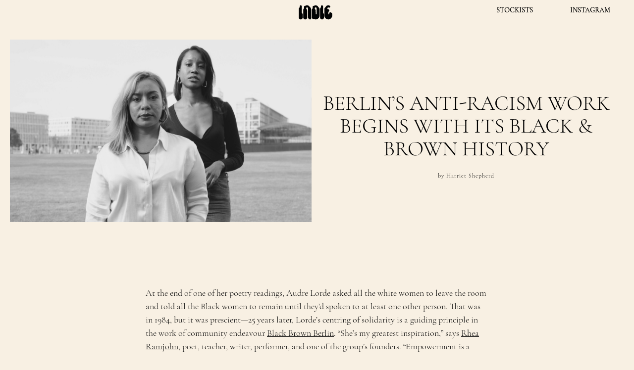

--- FILE ---
content_type: text/html; charset=UTF-8
request_url: https://indie-mag.com/2021/02/berlins-anti-racism-black-history/
body_size: 14118
content:
<!DOCTYPE html>
<html class="landing" lang="en-GB">
<head>
<meta charset="UTF-8">
<meta name="viewport" content="width=device-width, initial-scale=1">
<link rel="profile" href="https://gmpg.org/xfn/11">


<script src="https://web.cmp.usercentrics.eu/tcf/stub.js"></script><script src="https://web.cmp.usercentrics.eu/modules/autoblocker.js"></script><script id="usercentrics-cmp" data-settings-id="MMkT1hgRpySd1h" data-usercentrics="Usercentrics Consent Management Platform" src="https://web.cmp.usercentrics.eu/ui/loader.js" async></script><script type="text/javascript">
	window.dataLayer = window.dataLayer || [];

	function gtag() {
		dataLayer.push(arguments);
	}

	gtag("consent", "default", {
		ad_personalization: "denied",
		ad_storage: "denied",
		ad_user_data: "denied",
		analytics_storage: "denied",
		functionality_storage: "denied",
		personalization_storage: "denied",
		security_storage: "granted",
		wait_for_update: 500,
	});
	gtag("set", "ads_data_redaction", true);
	</script>
<meta name='robots' content='index, follow, max-image-preview:large, max-snippet:-1, max-video-preview:-1' />
	<style>img:is([sizes="auto" i], [sizes^="auto," i]) { contain-intrinsic-size: 3000px 1500px }</style>
	
	<!-- This site is optimized with the Yoast SEO plugin v26.8 - https://yoast.com/product/yoast-seo-wordpress/ -->
	<title>Berlin&#039;s anti-racism work begins with its Black &amp; Brown history</title>
	<meta name="description" content="Black Brown Berlin is the grassroots organisation focussed on fostering community and reaffirming one uncompormising reality: &#039;We are here&#039;." />
	<link rel="canonical" href="https://indie-mag.com/2021/02/berlins-anti-racism-black-history/" />
	<meta property="og:locale" content="en_GB" />
	<meta property="og:type" content="article" />
	<meta property="og:title" content="Berlin&#039;s anti-racism work begins with its Black &amp; Brown history" />
	<meta property="og:description" content="Black Brown Berlin is the grassroots organisation focussed on fostering community and reaffirming one uncompormising reality: &#039;We are here&#039;." />
	<meta property="og:url" content="https://indie-mag.com/2021/02/berlins-anti-racism-black-history/" />
	<meta property="og:site_name" content="INDIE Magazine" />
	<meta property="article:publisher" content="https://www.facebook.com/INDIEmag/" />
	<meta property="article:published_time" content="2021-02-27T09:00:26+00:00" />
	<meta property="article:modified_time" content="2021-02-27T15:11:42+00:00" />
	<meta property="og:image" content="https://indie-mag.com/wp-content/uploads/2021/02/Rhea-Chanel-BBB-2021-3-scaled.jpg" />
	<meta property="og:image:width" content="2560" />
	<meta property="og:image:height" content="1549" />
	<meta property="og:image:type" content="image/jpeg" />
	<meta name="author" content="Harriet Shepherd" />
	<script type="application/ld+json" class="yoast-schema-graph">{"@context":"https://schema.org","@graph":[{"@type":"Article","@id":"https://indie-mag.com/2021/02/berlins-anti-racism-black-history/#article","isPartOf":{"@id":"https://indie-mag.com/2021/02/berlins-anti-racism-black-history/"},"author":{"name":"Harriet Shepherd","@id":"https://indie-mag.com/#/schema/person/786272b2525bdf78363e257a9243b027"},"headline":"BERLIN&#8217;S ANTI-RACISM WORK BEGINS WITH ITS BLACK &#038; BROWN HISTORY","datePublished":"2021-02-27T09:00:26+00:00","dateModified":"2021-02-27T15:11:42+00:00","mainEntityOfPage":{"@id":"https://indie-mag.com/2021/02/berlins-anti-racism-black-history/"},"wordCount":850,"image":{"@id":"https://indie-mag.com/2021/02/berlins-anti-racism-black-history/#primaryimage"},"thumbnailUrl":"https://indie-mag.com/wp-content/uploads/2021/02/Rhea-Chanel-BBB-2021-3-scaled.jpg","keywords":["ANTI-BLACK RACISM","ANTI-RACISM","AUDRE LORDE","BERLIN","BLACK BROWN BERLIN","BLACK HISTORY","BLACK HISTORY MONTH"],"articleSection":["CULTURE"],"inLanguage":"en-GB"},{"@type":"WebPage","@id":"https://indie-mag.com/2021/02/berlins-anti-racism-black-history/","url":"https://indie-mag.com/2021/02/berlins-anti-racism-black-history/","name":"Berlin's anti-racism work begins with its Black & Brown history","isPartOf":{"@id":"https://indie-mag.com/#website"},"primaryImageOfPage":{"@id":"https://indie-mag.com/2021/02/berlins-anti-racism-black-history/#primaryimage"},"image":{"@id":"https://indie-mag.com/2021/02/berlins-anti-racism-black-history/#primaryimage"},"thumbnailUrl":"https://indie-mag.com/wp-content/uploads/2021/02/Rhea-Chanel-BBB-2021-3-scaled.jpg","datePublished":"2021-02-27T09:00:26+00:00","dateModified":"2021-02-27T15:11:42+00:00","author":{"@id":"https://indie-mag.com/#/schema/person/786272b2525bdf78363e257a9243b027"},"description":"Black Brown Berlin is the grassroots organisation focussed on fostering community and reaffirming one uncompormising reality: 'We are here'.","breadcrumb":{"@id":"https://indie-mag.com/2021/02/berlins-anti-racism-black-history/#breadcrumb"},"inLanguage":"en-GB","potentialAction":[{"@type":"ReadAction","target":["https://indie-mag.com/2021/02/berlins-anti-racism-black-history/"]}]},{"@type":"ImageObject","inLanguage":"en-GB","@id":"https://indie-mag.com/2021/02/berlins-anti-racism-black-history/#primaryimage","url":"https://indie-mag.com/wp-content/uploads/2021/02/Rhea-Chanel-BBB-2021-3-scaled.jpg","contentUrl":"https://indie-mag.com/wp-content/uploads/2021/02/Rhea-Chanel-BBB-2021-3-scaled.jpg","width":2560,"height":1549},{"@type":"BreadcrumbList","@id":"https://indie-mag.com/2021/02/berlins-anti-racism-black-history/#breadcrumb","itemListElement":[{"@type":"ListItem","position":1,"name":"Home","item":"https://indie-mag.com/"},{"@type":"ListItem","position":2,"name":"BERLIN&#8217;S ANTI-RACISM WORK BEGINS WITH ITS BLACK &#038; BROWN HISTORY"}]},{"@type":"WebSite","@id":"https://indie-mag.com/#website","url":"https://indie-mag.com/","name":"INDIE Magazine","description":"","potentialAction":[{"@type":"SearchAction","target":{"@type":"EntryPoint","urlTemplate":"https://indie-mag.com/?s={search_term_string}"},"query-input":{"@type":"PropertyValueSpecification","valueRequired":true,"valueName":"search_term_string"}}],"inLanguage":"en-GB"},{"@type":"Person","@id":"https://indie-mag.com/#/schema/person/786272b2525bdf78363e257a9243b027","name":"Harriet Shepherd","url":"https://indie-mag.com/author/harriet-shepherd/"}]}</script>
	<!-- / Yoast SEO plugin. -->


<link rel='dns-prefetch' href='//stats.wp.com' />
<link rel='dns-prefetch' href='//maxcdn.bootstrapcdn.com' />
<link rel='dns-prefetch' href='//fonts.googleapis.com' />
<link rel='preconnect' href='//c0.wp.com' />
<link rel="alternate" type="application/rss+xml" title="INDIE Magazine &raquo; Feed" href="https://indie-mag.com/feed/" />
<link rel="alternate" type="application/rss+xml" title="INDIE Magazine &raquo; Comments Feed" href="https://indie-mag.com/comments/feed/" />
<script type="text/javascript">
/* <![CDATA[ */
window._wpemojiSettings = {"baseUrl":"https:\/\/s.w.org\/images\/core\/emoji\/16.0.1\/72x72\/","ext":".png","svgUrl":"https:\/\/s.w.org\/images\/core\/emoji\/16.0.1\/svg\/","svgExt":".svg","source":{"concatemoji":"https:\/\/indie-mag.com\/wp-includes\/js\/wp-emoji-release.min.js?ver=6.8.2"}};
/*! This file is auto-generated */
!function(s,n){var o,i,e;function c(e){try{var t={supportTests:e,timestamp:(new Date).valueOf()};sessionStorage.setItem(o,JSON.stringify(t))}catch(e){}}function p(e,t,n){e.clearRect(0,0,e.canvas.width,e.canvas.height),e.fillText(t,0,0);var t=new Uint32Array(e.getImageData(0,0,e.canvas.width,e.canvas.height).data),a=(e.clearRect(0,0,e.canvas.width,e.canvas.height),e.fillText(n,0,0),new Uint32Array(e.getImageData(0,0,e.canvas.width,e.canvas.height).data));return t.every(function(e,t){return e===a[t]})}function u(e,t){e.clearRect(0,0,e.canvas.width,e.canvas.height),e.fillText(t,0,0);for(var n=e.getImageData(16,16,1,1),a=0;a<n.data.length;a++)if(0!==n.data[a])return!1;return!0}function f(e,t,n,a){switch(t){case"flag":return n(e,"\ud83c\udff3\ufe0f\u200d\u26a7\ufe0f","\ud83c\udff3\ufe0f\u200b\u26a7\ufe0f")?!1:!n(e,"\ud83c\udde8\ud83c\uddf6","\ud83c\udde8\u200b\ud83c\uddf6")&&!n(e,"\ud83c\udff4\udb40\udc67\udb40\udc62\udb40\udc65\udb40\udc6e\udb40\udc67\udb40\udc7f","\ud83c\udff4\u200b\udb40\udc67\u200b\udb40\udc62\u200b\udb40\udc65\u200b\udb40\udc6e\u200b\udb40\udc67\u200b\udb40\udc7f");case"emoji":return!a(e,"\ud83e\udedf")}return!1}function g(e,t,n,a){var r="undefined"!=typeof WorkerGlobalScope&&self instanceof WorkerGlobalScope?new OffscreenCanvas(300,150):s.createElement("canvas"),o=r.getContext("2d",{willReadFrequently:!0}),i=(o.textBaseline="top",o.font="600 32px Arial",{});return e.forEach(function(e){i[e]=t(o,e,n,a)}),i}function t(e){var t=s.createElement("script");t.src=e,t.defer=!0,s.head.appendChild(t)}"undefined"!=typeof Promise&&(o="wpEmojiSettingsSupports",i=["flag","emoji"],n.supports={everything:!0,everythingExceptFlag:!0},e=new Promise(function(e){s.addEventListener("DOMContentLoaded",e,{once:!0})}),new Promise(function(t){var n=function(){try{var e=JSON.parse(sessionStorage.getItem(o));if("object"==typeof e&&"number"==typeof e.timestamp&&(new Date).valueOf()<e.timestamp+604800&&"object"==typeof e.supportTests)return e.supportTests}catch(e){}return null}();if(!n){if("undefined"!=typeof Worker&&"undefined"!=typeof OffscreenCanvas&&"undefined"!=typeof URL&&URL.createObjectURL&&"undefined"!=typeof Blob)try{var e="postMessage("+g.toString()+"("+[JSON.stringify(i),f.toString(),p.toString(),u.toString()].join(",")+"));",a=new Blob([e],{type:"text/javascript"}),r=new Worker(URL.createObjectURL(a),{name:"wpTestEmojiSupports"});return void(r.onmessage=function(e){c(n=e.data),r.terminate(),t(n)})}catch(e){}c(n=g(i,f,p,u))}t(n)}).then(function(e){for(var t in e)n.supports[t]=e[t],n.supports.everything=n.supports.everything&&n.supports[t],"flag"!==t&&(n.supports.everythingExceptFlag=n.supports.everythingExceptFlag&&n.supports[t]);n.supports.everythingExceptFlag=n.supports.everythingExceptFlag&&!n.supports.flag,n.DOMReady=!1,n.readyCallback=function(){n.DOMReady=!0}}).then(function(){return e}).then(function(){var e;n.supports.everything||(n.readyCallback(),(e=n.source||{}).concatemoji?t(e.concatemoji):e.wpemoji&&e.twemoji&&(t(e.twemoji),t(e.wpemoji)))}))}((window,document),window._wpemojiSettings);
/* ]]> */
</script>
<link rel='stylesheet' id='jetpack_related-posts-css' href='https://c0.wp.com/p/jetpack/15.4/modules/related-posts/related-posts.css' type='text/css' media='all' />
<style id='wp-emoji-styles-inline-css' type='text/css'>

	img.wp-smiley, img.emoji {
		display: inline !important;
		border: none !important;
		box-shadow: none !important;
		height: 1em !important;
		width: 1em !important;
		margin: 0 0.07em !important;
		vertical-align: -0.1em !important;
		background: none !important;
		padding: 0 !important;
	}
</style>
<link rel='stylesheet' id='wp-block-library-css' href='https://c0.wp.com/c/6.8.2/wp-includes/css/dist/block-library/style.min.css' type='text/css' media='all' />
<style id='classic-theme-styles-inline-css' type='text/css'>
/*! This file is auto-generated */
.wp-block-button__link{color:#fff;background-color:#32373c;border-radius:9999px;box-shadow:none;text-decoration:none;padding:calc(.667em + 2px) calc(1.333em + 2px);font-size:1.125em}.wp-block-file__button{background:#32373c;color:#fff;text-decoration:none}
</style>
<link rel='stylesheet' id='mediaelement-css' href='https://c0.wp.com/c/6.8.2/wp-includes/js/mediaelement/mediaelementplayer-legacy.min.css' type='text/css' media='all' />
<link rel='stylesheet' id='wp-mediaelement-css' href='https://c0.wp.com/c/6.8.2/wp-includes/js/mediaelement/wp-mediaelement.min.css' type='text/css' media='all' />
<style id='jetpack-sharing-buttons-style-inline-css' type='text/css'>
.jetpack-sharing-buttons__services-list{display:flex;flex-direction:row;flex-wrap:wrap;gap:0;list-style-type:none;margin:5px;padding:0}.jetpack-sharing-buttons__services-list.has-small-icon-size{font-size:12px}.jetpack-sharing-buttons__services-list.has-normal-icon-size{font-size:16px}.jetpack-sharing-buttons__services-list.has-large-icon-size{font-size:24px}.jetpack-sharing-buttons__services-list.has-huge-icon-size{font-size:36px}@media print{.jetpack-sharing-buttons__services-list{display:none!important}}.editor-styles-wrapper .wp-block-jetpack-sharing-buttons{gap:0;padding-inline-start:0}ul.jetpack-sharing-buttons__services-list.has-background{padding:1.25em 2.375em}
</style>
<style id='global-styles-inline-css' type='text/css'>
:root{--wp--preset--aspect-ratio--square: 1;--wp--preset--aspect-ratio--4-3: 4/3;--wp--preset--aspect-ratio--3-4: 3/4;--wp--preset--aspect-ratio--3-2: 3/2;--wp--preset--aspect-ratio--2-3: 2/3;--wp--preset--aspect-ratio--16-9: 16/9;--wp--preset--aspect-ratio--9-16: 9/16;--wp--preset--color--black: #000000;--wp--preset--color--cyan-bluish-gray: #abb8c3;--wp--preset--color--white: #ffffff;--wp--preset--color--pale-pink: #f78da7;--wp--preset--color--vivid-red: #cf2e2e;--wp--preset--color--luminous-vivid-orange: #ff6900;--wp--preset--color--luminous-vivid-amber: #fcb900;--wp--preset--color--light-green-cyan: #7bdcb5;--wp--preset--color--vivid-green-cyan: #00d084;--wp--preset--color--pale-cyan-blue: #8ed1fc;--wp--preset--color--vivid-cyan-blue: #0693e3;--wp--preset--color--vivid-purple: #9b51e0;--wp--preset--gradient--vivid-cyan-blue-to-vivid-purple: linear-gradient(135deg,rgba(6,147,227,1) 0%,rgb(155,81,224) 100%);--wp--preset--gradient--light-green-cyan-to-vivid-green-cyan: linear-gradient(135deg,rgb(122,220,180) 0%,rgb(0,208,130) 100%);--wp--preset--gradient--luminous-vivid-amber-to-luminous-vivid-orange: linear-gradient(135deg,rgba(252,185,0,1) 0%,rgba(255,105,0,1) 100%);--wp--preset--gradient--luminous-vivid-orange-to-vivid-red: linear-gradient(135deg,rgba(255,105,0,1) 0%,rgb(207,46,46) 100%);--wp--preset--gradient--very-light-gray-to-cyan-bluish-gray: linear-gradient(135deg,rgb(238,238,238) 0%,rgb(169,184,195) 100%);--wp--preset--gradient--cool-to-warm-spectrum: linear-gradient(135deg,rgb(74,234,220) 0%,rgb(151,120,209) 20%,rgb(207,42,186) 40%,rgb(238,44,130) 60%,rgb(251,105,98) 80%,rgb(254,248,76) 100%);--wp--preset--gradient--blush-light-purple: linear-gradient(135deg,rgb(255,206,236) 0%,rgb(152,150,240) 100%);--wp--preset--gradient--blush-bordeaux: linear-gradient(135deg,rgb(254,205,165) 0%,rgb(254,45,45) 50%,rgb(107,0,62) 100%);--wp--preset--gradient--luminous-dusk: linear-gradient(135deg,rgb(255,203,112) 0%,rgb(199,81,192) 50%,rgb(65,88,208) 100%);--wp--preset--gradient--pale-ocean: linear-gradient(135deg,rgb(255,245,203) 0%,rgb(182,227,212) 50%,rgb(51,167,181) 100%);--wp--preset--gradient--electric-grass: linear-gradient(135deg,rgb(202,248,128) 0%,rgb(113,206,126) 100%);--wp--preset--gradient--midnight: linear-gradient(135deg,rgb(2,3,129) 0%,rgb(40,116,252) 100%);--wp--preset--font-size--small: 13px;--wp--preset--font-size--medium: 20px;--wp--preset--font-size--large: 36px;--wp--preset--font-size--x-large: 42px;--wp--preset--spacing--20: 0.44rem;--wp--preset--spacing--30: 0.67rem;--wp--preset--spacing--40: 1rem;--wp--preset--spacing--50: 1.5rem;--wp--preset--spacing--60: 2.25rem;--wp--preset--spacing--70: 3.38rem;--wp--preset--spacing--80: 5.06rem;--wp--preset--shadow--natural: 6px 6px 9px rgba(0, 0, 0, 0.2);--wp--preset--shadow--deep: 12px 12px 50px rgba(0, 0, 0, 0.4);--wp--preset--shadow--sharp: 6px 6px 0px rgba(0, 0, 0, 0.2);--wp--preset--shadow--outlined: 6px 6px 0px -3px rgba(255, 255, 255, 1), 6px 6px rgba(0, 0, 0, 1);--wp--preset--shadow--crisp: 6px 6px 0px rgba(0, 0, 0, 1);}:where(.is-layout-flex){gap: 0.5em;}:where(.is-layout-grid){gap: 0.5em;}body .is-layout-flex{display: flex;}.is-layout-flex{flex-wrap: wrap;align-items: center;}.is-layout-flex > :is(*, div){margin: 0;}body .is-layout-grid{display: grid;}.is-layout-grid > :is(*, div){margin: 0;}:where(.wp-block-columns.is-layout-flex){gap: 2em;}:where(.wp-block-columns.is-layout-grid){gap: 2em;}:where(.wp-block-post-template.is-layout-flex){gap: 1.25em;}:where(.wp-block-post-template.is-layout-grid){gap: 1.25em;}.has-black-color{color: var(--wp--preset--color--black) !important;}.has-cyan-bluish-gray-color{color: var(--wp--preset--color--cyan-bluish-gray) !important;}.has-white-color{color: var(--wp--preset--color--white) !important;}.has-pale-pink-color{color: var(--wp--preset--color--pale-pink) !important;}.has-vivid-red-color{color: var(--wp--preset--color--vivid-red) !important;}.has-luminous-vivid-orange-color{color: var(--wp--preset--color--luminous-vivid-orange) !important;}.has-luminous-vivid-amber-color{color: var(--wp--preset--color--luminous-vivid-amber) !important;}.has-light-green-cyan-color{color: var(--wp--preset--color--light-green-cyan) !important;}.has-vivid-green-cyan-color{color: var(--wp--preset--color--vivid-green-cyan) !important;}.has-pale-cyan-blue-color{color: var(--wp--preset--color--pale-cyan-blue) !important;}.has-vivid-cyan-blue-color{color: var(--wp--preset--color--vivid-cyan-blue) !important;}.has-vivid-purple-color{color: var(--wp--preset--color--vivid-purple) !important;}.has-black-background-color{background-color: var(--wp--preset--color--black) !important;}.has-cyan-bluish-gray-background-color{background-color: var(--wp--preset--color--cyan-bluish-gray) !important;}.has-white-background-color{background-color: var(--wp--preset--color--white) !important;}.has-pale-pink-background-color{background-color: var(--wp--preset--color--pale-pink) !important;}.has-vivid-red-background-color{background-color: var(--wp--preset--color--vivid-red) !important;}.has-luminous-vivid-orange-background-color{background-color: var(--wp--preset--color--luminous-vivid-orange) !important;}.has-luminous-vivid-amber-background-color{background-color: var(--wp--preset--color--luminous-vivid-amber) !important;}.has-light-green-cyan-background-color{background-color: var(--wp--preset--color--light-green-cyan) !important;}.has-vivid-green-cyan-background-color{background-color: var(--wp--preset--color--vivid-green-cyan) !important;}.has-pale-cyan-blue-background-color{background-color: var(--wp--preset--color--pale-cyan-blue) !important;}.has-vivid-cyan-blue-background-color{background-color: var(--wp--preset--color--vivid-cyan-blue) !important;}.has-vivid-purple-background-color{background-color: var(--wp--preset--color--vivid-purple) !important;}.has-black-border-color{border-color: var(--wp--preset--color--black) !important;}.has-cyan-bluish-gray-border-color{border-color: var(--wp--preset--color--cyan-bluish-gray) !important;}.has-white-border-color{border-color: var(--wp--preset--color--white) !important;}.has-pale-pink-border-color{border-color: var(--wp--preset--color--pale-pink) !important;}.has-vivid-red-border-color{border-color: var(--wp--preset--color--vivid-red) !important;}.has-luminous-vivid-orange-border-color{border-color: var(--wp--preset--color--luminous-vivid-orange) !important;}.has-luminous-vivid-amber-border-color{border-color: var(--wp--preset--color--luminous-vivid-amber) !important;}.has-light-green-cyan-border-color{border-color: var(--wp--preset--color--light-green-cyan) !important;}.has-vivid-green-cyan-border-color{border-color: var(--wp--preset--color--vivid-green-cyan) !important;}.has-pale-cyan-blue-border-color{border-color: var(--wp--preset--color--pale-cyan-blue) !important;}.has-vivid-cyan-blue-border-color{border-color: var(--wp--preset--color--vivid-cyan-blue) !important;}.has-vivid-purple-border-color{border-color: var(--wp--preset--color--vivid-purple) !important;}.has-vivid-cyan-blue-to-vivid-purple-gradient-background{background: var(--wp--preset--gradient--vivid-cyan-blue-to-vivid-purple) !important;}.has-light-green-cyan-to-vivid-green-cyan-gradient-background{background: var(--wp--preset--gradient--light-green-cyan-to-vivid-green-cyan) !important;}.has-luminous-vivid-amber-to-luminous-vivid-orange-gradient-background{background: var(--wp--preset--gradient--luminous-vivid-amber-to-luminous-vivid-orange) !important;}.has-luminous-vivid-orange-to-vivid-red-gradient-background{background: var(--wp--preset--gradient--luminous-vivid-orange-to-vivid-red) !important;}.has-very-light-gray-to-cyan-bluish-gray-gradient-background{background: var(--wp--preset--gradient--very-light-gray-to-cyan-bluish-gray) !important;}.has-cool-to-warm-spectrum-gradient-background{background: var(--wp--preset--gradient--cool-to-warm-spectrum) !important;}.has-blush-light-purple-gradient-background{background: var(--wp--preset--gradient--blush-light-purple) !important;}.has-blush-bordeaux-gradient-background{background: var(--wp--preset--gradient--blush-bordeaux) !important;}.has-luminous-dusk-gradient-background{background: var(--wp--preset--gradient--luminous-dusk) !important;}.has-pale-ocean-gradient-background{background: var(--wp--preset--gradient--pale-ocean) !important;}.has-electric-grass-gradient-background{background: var(--wp--preset--gradient--electric-grass) !important;}.has-midnight-gradient-background{background: var(--wp--preset--gradient--midnight) !important;}.has-small-font-size{font-size: var(--wp--preset--font-size--small) !important;}.has-medium-font-size{font-size: var(--wp--preset--font-size--medium) !important;}.has-large-font-size{font-size: var(--wp--preset--font-size--large) !important;}.has-x-large-font-size{font-size: var(--wp--preset--font-size--x-large) !important;}
:where(.wp-block-post-template.is-layout-flex){gap: 1.25em;}:where(.wp-block-post-template.is-layout-grid){gap: 1.25em;}
:where(.wp-block-columns.is-layout-flex){gap: 2em;}:where(.wp-block-columns.is-layout-grid){gap: 2em;}
:root :where(.wp-block-pullquote){font-size: 1.5em;line-height: 1.6;}
</style>
<link rel='stylesheet' id='wp-smart-crop-renderer-css' href='https://indie-mag.com/wp-content/plugins/wp-smartcrop/css/image-renderer.css?ver=2.0.10' type='text/css' media='all' />
<link rel='stylesheet' id='indie-style-css' href='https://indie-mag.com/wp-content/themes/Indie-Renewed-2019/style.css?ver=1760618697' type='text/css' media='all' />
<link rel='stylesheet' id='lightbox-style-css' href='https://indie-mag.com/wp-content/themes/Indie-Renewed-2019/js/slick-lightbox.css?ver=6.8.2' type='text/css' media='all' />
<link rel='stylesheet' id='load-fa-css' href='https://maxcdn.bootstrapcdn.com/font-awesome/4.6.3/css/font-awesome.min.css?ver=6.8.2' type='text/css' media='all' />
<link rel='stylesheet' id='inter-fonts-css' href='https://fonts.googleapis.com/css2?family=Inter%3Aital%2Copsz%2Cwght%400%2C14..32%2C100..900%3B1%2C14..32%2C100..900&#038;display=swap&#038;ver=6.8.2' type='text/css' media='all' />
<script type="text/javascript" id="jetpack_related-posts-js-extra">
/* <![CDATA[ */
var related_posts_js_options = {"post_heading":"h4"};
/* ]]> */
</script>
<script type="text/javascript" src="https://c0.wp.com/p/jetpack/15.4/_inc/build/related-posts/related-posts.min.js" id="jetpack_related-posts-js"></script>
<script type="text/javascript" src="https://c0.wp.com/c/6.8.2/wp-includes/js/jquery/jquery.min.js" id="jquery-core-js"></script>
<script type="text/javascript" src="https://c0.wp.com/c/6.8.2/wp-includes/js/jquery/jquery-migrate.min.js" id="jquery-migrate-js"></script>
<link rel="https://api.w.org/" href="https://indie-mag.com/wp-json/" /><link rel="alternate" title="JSON" type="application/json" href="https://indie-mag.com/wp-json/wp/v2/posts/54049" /><link rel="EditURI" type="application/rsd+xml" title="RSD" href="https://indie-mag.com/xmlrpc.php?rsd" />
<meta name="generator" content="WordPress 6.8.2" />
<meta name="generator" content="Seriously Simple Podcasting 3.14.2" />
<link rel='shortlink' href='https://indie-mag.com/?p=54049' />
<link rel="alternate" title="oEmbed (JSON)" type="application/json+oembed" href="https://indie-mag.com/wp-json/oembed/1.0/embed?url=https%3A%2F%2Findie-mag.com%2F2021%2F02%2Fberlins-anti-racism-black-history%2F" />
<link rel="alternate" title="oEmbed (XML)" type="text/xml+oembed" href="https://indie-mag.com/wp-json/oembed/1.0/embed?url=https%3A%2F%2Findie-mag.com%2F2021%2F02%2Fberlins-anti-racism-black-history%2F&#038;format=xml" />

<link rel="alternate" type="application/rss+xml" title="Podcast RSS feed" href="https://indie-mag.com/feed/podcast" />

	<style>img#wpstats{display:none}</style>
		<link rel="icon" href="https://indie-mag.com/wp-content/uploads/2018/04/cropped-INDIE_Favicon2-32x32.png" sizes="32x32" />
<link rel="icon" href="https://indie-mag.com/wp-content/uploads/2018/04/cropped-INDIE_Favicon2-192x192.png" sizes="192x192" />
<link rel="apple-touch-icon" href="https://indie-mag.com/wp-content/uploads/2018/04/cropped-INDIE_Favicon2-180x180.png" />
<meta name="msapplication-TileImage" content="https://indie-mag.com/wp-content/uploads/2018/04/cropped-INDIE_Favicon2-270x270.png" />
	<!-- <script src="https://ajax.googleapis.com/ajax/libs/webfont/1.6.16/webfont.js"></script>
	<script>
		WebFont.load({
			google: {
				families: ['Roboto Mono', 'Rubik:400,700']
			}
		});
	</script> -->

 <script src="https://ajax.googleapis.com/ajax/libs/jquery/1.11.3/jquery.min.js"></script>

<script src="https://unpkg.com/isotope-layout@3/dist/isotope.pkgd.min.js"></script>
	<script type="text/javascript" src="https://indie-mag.com/wp-content/themes/Indie-Renewed-2019/js/imagesloaded.pkgd.min.js"></script>

<link rel="stylesheet" type="text/css" href="https://indie-mag.com/wp-content/themes/Indie-Renewed-2019/js/slick/slick.css"/>
<link rel="stylesheet" type="text/css" href="https://indie-mag.com/wp-content/themes/Indie-Renewed-2019/js/slick/slick-theme.css"/>




 <script>
   (function(i,s,o,g,r,a,m){i['GoogleAnalyticsObject']=r;i[r]=i[r]||function(){
   (i[r].q=i[r].q||[]).push(arguments)},i[r].l=1*new Date();a=s.createElement(o),
   m=s.getElementsByTagName(o)[0];a.async=1;a.src=g;m.parentNode.insertBefore(a,m)
   })(window,document,'script','//www.google-analytics.com/analytics.js','ga');

   ga('create', 'UA-65789103-1', 'auto');
   ga('send', 'pageview');

 </script>



</head>
<body class="singular" >


<div id="page" class="site">
	<a class="skip-link screen-reader-text" href="#content">Skip to content</a>

	<header id="masthead" class="layout-header" role="banner">

					<div class="page-header" id="pageHeader">
				<div class="header-base layout-module" id="mainHeader">
					<div class="naviation-wrapper">


					<nav id="site-navigation-left" class="main-navigation" role="navigation">
											</nav><!-- #site-navigation -->

											<span class="logo-container">
						<a href='https://indie-mag.com/' title='INDIE Magazine' rel='home'>
							<img class="logo" src='https://indie-mag.com/wp-content/uploads/2021/04/Indie_Logo.svg' alt='INDIE Magazine'>
						</a>
					</span>
					

					<nav id="site-navigation-right" class="main-navigation" role="navigation">
						<div class="menu-right-container"><ul id="primary-menu-right" class="menu"><li id="menu-item-44800" class="menu-item menu-item-type-custom menu-item-object-custom menu-item-44800"><a href="https://indie-mag.com/stockists">STOCKISTS</a></li>
<li id="menu-item-44801" class="menu-item menu-item-type-custom menu-item-object-custom menu-item-44801"><a target="_blank" href="https://www.instagram.com/indiemagazine">INSTAGRAM</a></li>
</ul></div>					</nav><!-- #site-navigation -->
				</div>

				<div class="extra-nav">
					<div class="search">
						<form role="search" method="get" id="search-form" action="https://indie-mag.com/" class="search-form">
    <div class="search-wrap">
        <label class="screen-reader-text" for="s">Search for:</label>
        <input type="search" class="search-input" placeholder="Search…" name="s" id="search-input" value="" />
        <button type="submit" class="search-submit">
            <span class="fa fa-search fa-2x"></span>
        </button>
    </div>
</form>
					</div>

					<div class="social-links">
											</div>

				</div>





				</div><!-- .site-branding -->
			</div>



		

									</div><!-- .site-branding -->
								</div>




			</header><!-- #masthead -->
			<div id="content" class="site-content">
	
	<div id="primary" class="content-area">
		<div class="wp-singular post-template-default single single-post postid-54049 single-format-standard wp-theme-Indie-Renewed-2019 layout has-half-width group-blog">
		
		

			<section class="hero">


				
				<img src="https://indie-mag.com/wp-content/uploads/2021/02/Rhea-Chanel-BBB-2021-3-scaled.jpg" class="hero-image" />
				
													<div class="entry-header">
						<h1 class="entry-title">BERLIN&#8217;S ANTI-RACISM WORK BEGINS WITH ITS BLACK &#038; BROWN HISTORY</h1>
						<!-- <div class="entry-footer"> -->
													<!-- </div>.entry-footer -->

													<div class="entry-meta">
								<div class="byline"> by <span class="author vcard"><a class="url fn n" href="https://indie-mag.com/author/harriet-shepherd/">Harriet Shepherd</a></span></div>							</div><!-- .entry-meta -->
						

					</div><!-- .entry-header -->
							</section>

		
			<main id="main" class="site-main layout-module" role="main">

				
<article id="post-54049" class="post-54049 post type-post status-publish format-standard has-post-thumbnail hentry category-culture tag-anti-black-racism tag-anti-racism tag-audre-lorde tag-berlin tag-black-brown-berlin tag-black-history tag-black-history-month">


		
	<div class="entry-content gallery-on-post">



		<p><span style="font-weight: 400;">At the end of one of her poetry readings, Audre Lorde asked all the white women to leave the room and told all the Black women to remain until they’d spoken to at least one other person. That was in 1984, but it was prescient—25 years later, Lorde’s centring of solidarity is a guiding principle in the work of community endeavour </span><a href="https://www.blackbrownberlin.com/"><span style="font-weight: 400;">Black Brown Berlin</span></a><span style="font-weight: 400;">. “She’s my greatest inspiration,” says <a href="https://www.instagram.com/rhearamjohnwriter/?hl=en">Rhea Ramjohn</a>, poet, teacher, writer, performer, and one of the group’s founders. “Empowerment is a word that’s thrown around a lot, but for us it’s really about personal connection—it’s about being with someone, listening to them and saying ‘you got this, I’m here for you.’”</span></p>
<p><span style="font-weight: 400;">Despite the current halt on IRL events and in-person contact, Ramjohn, Chanel Knight and co-founder <a href="https://www.instagram.com/femdelafemthegardener/?hl=en">Femi Oyewole</a>, are committed to the ongoing empowerment journey Black Brown Berlin began pre-pandemic. With a focus on amplifying, celebrating and strengthening the ties between their community, the collective aims to end the misconceived synonymy between Europe and whiteness, and combat the erasure of Black and Brown identity. “No one thinks of America as a ‘white continent’,” says Ramjohn, “but Europe is looked at that way and it’s such a false narrative. If we continue, even passively, to make jokes about this being a white continent—if we continue to support this narrative, we will always be othered.” </span></p>
<div class="jetpack-video-wrapper"><iframe title="AUDRE LORDE - THE BERLIN YEARS/ TRAILER" width="640" height="360" src="https://www.youtube.com/embed/5eMvnxxFhbM?feature=oembed" frameborder="0" allow="accelerometer; autoplay; clipboard-write; encrypted-media; gyroscope; picture-in-picture; web-share" referrerpolicy="strict-origin-when-cross-origin" allowfullscreen></iframe></div>
<p>&nbsp;</p>
<p><span style="font-weight: 400;">As Knight and Ramjohn are quick to point out, part of Germany’s present race problem lies in the whitewashing of its history—and a willingness to negate colonialism and slavery from German cultural memory. Germans enslaved Black people in the 1600s. Many of the country&#8217;s parks are marred by the history of their </span><a href="https://www.dw.com/en/human-zoos-when-people-were-the-exhibits/a-37748193"><span style="font-weight: 400;">human zoos</span></a><span style="font-weight: 400;">, where ‘exotic’ people were displayed in cages as a public spectacle. There was a point when Germany held the third biggest colonial empire in the world; controlling parts of the countries now known as Burundi, Rwanda, Tanzania, Namibia, Cameroon, Gabon, Congo, Central African Republic, Chad, Nigeria, Togo, Ghana, and New Guinea, as well as several islands in Micronesia. The first genocide of the 20th century was committed by Germany against the Herero people of Namibia (then German Southwest Africa) in 1904, with an estimated 65,000 people killed. It took the German government 100 years to </span><a href="http://news.bbc.co.uk/2/hi/africa/3565938.stm"><span style="font-weight: 400;">acknowledge the massacre</span></a><span style="font-weight: 400;"> and issue an apology in 2004. </span></p>
<p><span style="font-weight: 400;">“The truth is, we’ve always been here,” Ramjohn explains, “but Black history isn’t taught. I still see people in Facebook groups asking ‘are there any Black people in Germany?’” This lack of awareness is troubling, but Black Brown Berlin’s answer to that question is simple: “We are here,” and it’s a sentiment that underpins all that Black Brown Berlin do. It’s the name of Knight’s </span><a href="https://indie-mag.com/2020/09/we-are-here-black-brown-berlin/"><span style="font-weight: 400;">ongoing portrait series</span></a><span style="font-weight: 400;"> with photographer </span><a href="https://www.instagram.com/amat_toussaint/"><span style="font-weight: 400;">Calah Paula Toussaint Amat</span></a><span style="font-weight: 400;">, which spotlights individual stories from within the community. “By making ourselves and our communities visible, we hope people will stop treating Black and Brown folks as if they just arrived here five years ago with the refugee crisis.”</span></p>
<blockquote class="instagram-media" style="background: #FFF; border: 0; border-radius: 3px; box-shadow: 0 0 1px 0 rgba(0,0,0,0.5),0 1px 10px 0 rgba(0,0,0,0.15); margin: 1px; max-width: 540px; min-width: 326px; padding: 0; width: calc(100% - 2px);" data-instgrm-permalink="https://www.instagram.com/p/CF-HngRnMHt/?utm_source=ig_embed&amp;utm_campaign=loading" data-instgrm-version="13">
<div style="padding: 16px;">
<p>&nbsp;</p>
<div style="display: flex; flex-direction: row; align-items: center;">
<div style="background-color: #f4f4f4; border-radius: 50%; flex-grow: 0; height: 40px; margin-right: 14px; width: 40px;"></div>
<div style="display: flex; flex-direction: column; flex-grow: 1; justify-content: center;">
<div style="background-color: #f4f4f4; border-radius: 4px; flex-grow: 0; height: 14px; margin-bottom: 6px; width: 100px;"></div>
<div style="background-color: #f4f4f4; border-radius: 4px; flex-grow: 0; height: 14px; width: 60px;"></div>
</div>
</div>
<div style="padding: 19% 0;"></div>
<div style="display: block; height: 50px; margin: 0 auto 12px; width: 50px;"></div>
<div style="padding-top: 8px;">
<div style="color: #3897f0; font-family: Arial,sans-serif; font-size: 14px; font-style: normal; font-weight: 550; line-height: 18px;">View this post on Instagram</div>
</div>
<div style="padding: 12.5% 0;"></div>
<div style="display: flex; flex-direction: row; margin-bottom: 14px; align-items: center;">
<div>
<div style="background-color: #f4f4f4; border-radius: 50%; height: 12.5px; width: 12.5px; transform: translateX(0px) translateY(7px);"></div>
<div style="background-color: #f4f4f4; height: 12.5px; transform: rotate(-45deg) translateX(3px) translateY(1px); width: 12.5px; flex-grow: 0; margin-right: 14px; margin-left: 2px;"></div>
<div style="background-color: #f4f4f4; border-radius: 50%; height: 12.5px; width: 12.5px; transform: translateX(9px) translateY(-18px);"></div>
</div>
<div style="margin-left: 8px;">
<div style="background-color: #f4f4f4; border-radius: 50%; flex-grow: 0; height: 20px; width: 20px;"></div>
<div style="width: 0; height: 0; border-top: 2px solid transparent; border-left: 6px solid #f4f4f4; border-bottom: 2px solid transparent; transform: translateX(16px) translateY(-4px) rotate(30deg);"></div>
</div>
<div style="margin-left: auto;">
<div style="width: 0px; border-top: 8px solid #F4F4F4; border-right: 8px solid transparent; transform: translateY(16px);"></div>
<div style="background-color: #f4f4f4; flex-grow: 0; height: 12px; width: 16px; transform: translateY(-4px);"></div>
<div style="width: 0; height: 0; border-top: 8px solid #F4F4F4; border-left: 8px solid transparent; transform: translateY(-4px) translateX(8px);"></div>
</div>
</div>
<div style="display: flex; flex-direction: column; flex-grow: 1; justify-content: center; margin-bottom: 24px;">
<div style="background-color: #f4f4f4; border-radius: 4px; flex-grow: 0; height: 14px; margin-bottom: 6px; width: 224px;"></div>
<div style="background-color: #f4f4f4; border-radius: 4px; flex-grow: 0; height: 14px; width: 144px;"></div>
</div>
<p>&nbsp;</p>
<p style="color: #c9c8cd; font-family: Arial,sans-serif; font-size: 14px; line-height: 17px; margin-bottom: 0; margin-top: 8px; overflow: hidden; padding: 8px 0 7px; text-align: center; text-overflow: ellipsis; white-space: nowrap;"><a style="color: #c9c8cd; font-family: Arial,sans-serif; font-size: 14px; font-style: normal; font-weight: normal; line-height: 17px; text-decoration: none;" href="https://www.instagram.com/p/CF-HngRnMHt/?utm_source=ig_embed&amp;utm_campaign=loading" target="_blank" rel="noopener noreferrer">A post shared by blackbrownberlin (@blackbrownberlin)</a></p>
</div>
</blockquote>
<p><script async src="//www.instagram.com/embed.js"></script></p>
<p><span style="font-weight: 400;">Black Brown Berlin was established in 2018, but it’s grown exponentially in the wake of the racial reckoning catalysed by George Floyd’s death in May last year. “We’ve been seeing more people questioning themselves and their actions,” explains Knight, “from where their energy goes, to where their time is spent, to where they put their money.” As the notions of “reparations” and “Buying Black” swept social media, BBB witnessed a wave of attention on its directory of Black- and Brown-owned businesses in Berlin and a sudden uptake in interest on anti-discrimination workshops—something Ramjohn has specialised in for over 10 years. “It’s terrible that it had to take off under such tragic circumstances,” she admits, “but deep in my heart I always knew if we had just </span><i><span style="font-weight: 400;">one</span></i><span style="font-weight: 400;"> client invested in doing this work, it would spread.”</span></p>
<p><span style="font-weight: 400;">Since then, Black Brown Berlin has branched out, partnering with the likes of intersectional co-working space </span><a href="https://indie-mag.com/2020/09/biwoc-rising-co-work-culture/"><span style="font-weight: 400;">BIWOC* Rising</span></a><span style="font-weight: 400;"> and conceptualising a poem and </span><a href="https://ccworld.hkw.de/#black-brown-berlin"><span style="font-weight: 400;">stirring short film</span></a><span style="font-weight: 400;"> about Black identity for cultural institution HKW. As a non-German team, Knight and Oyewole (from London) and Ramjohn (from Trinidad &amp; Tobago via Boston) are conscious of making their outreach work as accessible and inclusive as possible, and 2021 will mean more German resources and expanding upon their already-existing partnerships with organisations like AfroPolitan. Through job-seekers newsletters, and expanding editorial content, including an upcoming show on Refugee Radio and an interview series Dire-Logues, the collective continues to connect, uplift and amplify Berlin’s BIPOC community. </span></p>
<p><span style="font-weight: 400;">“We want to explore the Black and Brown experience away from the lens of trauma&#8221; Ramjohn explains. “Someone once said, ‘shine your light so that others can find their way’, and I found that so beautiful. We’re shining a light on excellence, beauty, and accomplishments in the community. It’s about being political through joy.” </span></p>
<p>&nbsp;</p>
<p>&nbsp;</p>
<p>&nbsp;</p>

		

<div id='jp-relatedposts' class='jp-relatedposts ' >
   <h3 class="jp-relatedposts-headline"><em>Read Next</em></h3>
   <div class="jp-relatedposts-items jp-relatedposts-items-visual jp-relatedposts-grid jp-relatedposts-custom ">
              <div class="jp-relatedposts-post jp-relatedposts-post0 jp-relatedposts-post-thumbs" data-post-id="59064" data-post-format="false">
           <a class="jp-relatedposts-post-a" href="https://indie-mag.com/2026/01/poison-girl-friend-is-experiencing-things-for-the-first-time-again/" title="	Like almost everything about her, the stylisation of POiSON GiRL FRiEND’s name feels ahead of its time. Her choice—back in 1991— to punctuate each word with a lowercase “i” wasn’t just a typographic quirk, but a foreshadowing of the internet age, in which playful distortions of case and character have become a native dialect. Those [&hellip;]" rel="nofollow" data-origin="59064" data-position="0" >
             <img class="jp-relatedposts-post-img" src="https://indie-mag.com/wp-content/uploads/2025/11/IMG_7675FINAL.webp?resize=350%2C200" width="350" alt="">
           </a>

           <h4 class="jp-relatedposts-post-title">
             <a class="jp-relatedposts-post-a" href="https://indie-mag.com/2026/01/poison-girl-friend-is-experiencing-things-for-the-first-time-again/" title="	Like almost everything about her, the stylisation of POiSON GiRL FRiEND’s name feels ahead of its time. Her choice—back in 1991— to punctuate each word with a lowercase “i” wasn’t just a typographic quirk, but a foreshadowing of the internet age, in which playful distortions of case and character have become a native dialect. Those [&hellip;]" rel="nofollow" data-origin="59064" data-position="0">
                 POiSON GiRL FRiEND is experiencing things for the first time—again           </a>
         </h4>
   <p class="jp-relatedposts-post-date" style="display: block;">2026/23/1   </p>
      <p class="jp-relatedposts-post-context">in ""</p>
   </div>
            <div class="jp-relatedposts-post jp-relatedposts-post0 jp-relatedposts-post-thumbs" data-post-id="59071" data-post-format="false">
           <a class="jp-relatedposts-post-a" href="https://indie-mag.com/2026/01/the-business-of-being-heidi/" title="	Fifteen years ago, when Heidi Klum left Victoria’s Secret, she made a declaration that sounded like surrender: models have a “sell-by date.” It was interpreted as resignation—a beautiful woman gracefully accepting obsolescence. But Klum wasn’t lamenting. She had already planned her exit strategy, built the bureaucratic structure of her next phase, and understood something consequential: [&hellip;]" rel="nofollow" data-origin="59071" data-position="0" >
             <img class="jp-relatedposts-post-img" src="https://indie-mag.com/wp-content/uploads/2025/11/000003190005-copia.jpg?resize=350%2C200" width="350" alt="">
           </a>

           <h4 class="jp-relatedposts-post-title">
             <a class="jp-relatedposts-post-a" href="https://indie-mag.com/2026/01/the-business-of-being-heidi/" title="	Fifteen years ago, when Heidi Klum left Victoria’s Secret, she made a declaration that sounded like surrender: models have a “sell-by date.” It was interpreted as resignation—a beautiful woman gracefully accepting obsolescence. But Klum wasn’t lamenting. She had already planned her exit strategy, built the bureaucratic structure of her next phase, and understood something consequential: [&hellip;]" rel="nofollow" data-origin="59071" data-position="0">
                 The business of being Heidi           </a>
         </h4>
   <p class="jp-relatedposts-post-date" style="display: block;">2026/23/1   </p>
      <p class="jp-relatedposts-post-context">in ""</p>
   </div>
      </div>
 </div>

		</div><!-- .entry-content -->

	<!--<div class="entry-footer">
			</div> .entry-footer -->
	<div class="scroller-status">
				Loading next Article
				</div>

</article><!-- #post-## -->




				<div style="display: none">
				
	<nav class="navigation post-navigation" aria-label="Continue Reading">
		<h2 class="screen-reader-text">Continue Reading</h2>
		<div class="nav-links"><div class="nav-previous"><a href="https://indie-mag.com/2021/02/digital-blackface/" rel="prev">PREVIOUS</a></div><div class="nav-next"><a href="https://indie-mag.com/2021/04/short-films-silver-screen-milena-smit/" rel="next">NEXT</a></div></div>
	</nav>				</div>

			</main><!-- #main -->
		
	</div><!-- #primary -->
</div>
<hr>

	</div><!-- #content -->

	<footer id="colophon" class="layout-footer" role="contentinfo">

		<div class="footer-container top">
			<div class="container">
				<div class="menu-footer-container"><ul id="menu-footer" class="menu"><li id="menu-item-36887" class="menu-item menu-item-type-post_type menu-item-object-page menu-item-36887"><a href="https://indie-mag.com/contact/">Contact</a></li>
<li id="menu-item-36885" class="menu-item menu-item-type-post_type menu-item-object-page menu-item-36885"><a href="https://indie-mag.com/?page_id=34762">JOBS</a></li>
<li id="menu-item-36878" class="menu-item menu-item-type-post_type menu-item-object-page menu-item-36878"><a href="https://indie-mag.com/imprint/">Imprint</a></li>
<li id="menu-item-36877" class="menu-item menu-item-type-post_type menu-item-object-page menu-item-privacy-policy menu-item-36877"><a rel="privacy-policy" href="https://indie-mag.com/privacy/">Privacy</a></li>
</ul></div>			</div>
		</div>

		<div class="footer-container bottom">
			<div class="container">
				<div class="social-links">
									</div>
			</div>
		</div>
	</footer><!-- #colophon -->
</div><!-- #page -->

<div class="menu-toggle" id="menuToggle">
		<img src=" https://indie-mag.com/wp-content/themes/Indie-Renewed-2019/img/mobile-menu.png" alt="">
	</div>

<div class="mobile-menu" id="mobileMenu">

	<nav id="site-navigation-mobile" class="main-navigation" role="navigation">
				<div class="menu-main-container"><ul id="primary-menu" class="menu"><li id="menu-item-22382" class="menu-item menu-item-type-taxonomy menu-item-object-category menu-item-22382"><a href="https://indie-mag.com/category/fashion/">FASHION</a></li>
<li id="menu-item-22383" class="menu-item menu-item-type-taxonomy menu-item-object-category menu-item-22383"><a href="https://indie-mag.com/category/music/">MUSIC</a></li>
<li id="menu-item-22386" class="menu-item menu-item-type-taxonomy menu-item-object-category current-post-ancestor current-menu-parent current-post-parent menu-item-22386"><a href="https://indie-mag.com/category/culture/">CULTURE</a></li>
<li id="menu-item-77" class="menu-item menu-item-type-custom menu-item-object-custom menu-item-77"><a target="_blank" href="https://indie-mag.com/stockists">STOCKISTS</a></li>
</ul></div>		</nav><!-- #site-navigation -->

		<div class="social-links">
						</div>


 <div class="search">
			<form role="search" method="get" id="search-form" action="https://indie-mag.com/" class="search-form">
    <div class="search-wrap">
        <label class="screen-reader-text" for="s">Search for:</label>
        <input type="search" class="search-input" placeholder="Search…" name="s" id="search-input" value="" />
        <button type="submit" class="search-submit">
            <span class="fa fa-search fa-2x"></span>
        </button>
    </div>
</form>		</div>

</div>


<script type="speculationrules">
{"prefetch":[{"source":"document","where":{"and":[{"href_matches":"\/*"},{"not":{"href_matches":["\/wp-*.php","\/wp-admin\/*","\/wp-content\/uploads\/*","\/wp-content\/*","\/wp-content\/plugins\/*","\/wp-content\/themes\/Indie-Renewed-2019\/*","\/*\\?(.+)"]}},{"not":{"selector_matches":"a[rel~=\"nofollow\"]"}},{"not":{"selector_matches":".no-prefetch, .no-prefetch a"}}]},"eagerness":"conservative"}]}
</script>
<link rel='stylesheet' id='jetpack-responsive-videos-css' href='https://indie-mag.com/wp-content/plugins/jetpack/jetpack_vendor/automattic/jetpack-classic-theme-helper/dist/responsive-videos/responsive-videos.css?minify=false&#038;ver=4fbf400e55121e7e87cb' type='text/css' media='all' />
<script type="text/javascript" id="jquery.wp-smartcrop-js-extra">
/* <![CDATA[ */
var wpsmartcrop_options = {"focus_mode":"power-lines"};
/* ]]> */
</script>
<script type="text/javascript" src="https://indie-mag.com/wp-content/plugins/wp-smartcrop/js/jquery.wp-smartcrop.min.js?ver=2.0.10" id="jquery.wp-smartcrop-js"></script>
<script type="text/javascript" src="https://indie-mag.com/wp-content/themes/Indie-Renewed-2019/js/jquery.js?ver=20151215" id="indie-jquery-js"></script>
<script type="text/javascript" src="https://indie-mag.com/wp-content/themes/Indie-Renewed-2019/js/custom.js?ver=1769211738" id="indie-custom-js-js"></script>
<script type="text/javascript" src="https://indie-mag.com/wp-content/themes/Indie-Renewed-2019/js/skip-link-focus-fix.js?ver=20151215" id="indie-skip-link-focus-fix-js"></script>
<script type="text/javascript" src="https://indie-mag.com/wp-content/themes/Indie-Renewed-2019/js/infinite-scroll.pkgd.js?ver=20151215" id="infinitescroll-n-js-js"></script>
<script type="text/javascript" src="https://indie-mag.com/wp-content/themes/Indie-Renewed-2019/js/isotope.pkgd.min.js?ver=20151215" id="isotope-js-js"></script>
<script type="text/javascript" src="https://indie-mag.com/wp-content/themes/Indie-Renewed-2019/js/imagesloaded.pkgd.min.js?ver=20151215" id="imagesLoaded-js-js"></script>
<script type="text/javascript" src="https://indie-mag.com/wp-content/themes/Indie-Renewed-2019/js/jquery.infinitescroll.js?ver=20151215" id="infiniteScroll-js-js"></script>
<script type="text/javascript" src="https://indie-mag.com/wp-content/themes/Indie-Renewed-2019/js/slick/slick.min.js?ver=20151215" id="slick-js-js"></script>
<script type="text/javascript" src="https://indie-mag.com/wp-content/themes/Indie-Renewed-2019/js/slick-lightbox.min.js?ver=20151215" id="indie-lightbox-js"></script>
<script type="text/javascript" id="jetpack-stats-js-before">
/* <![CDATA[ */
_stq = window._stq || [];
_stq.push([ "view", {"v":"ext","blog":"123862601","post":"54049","tz":"1","srv":"indie-mag.com","j":"1:15.4"} ]);
_stq.push([ "clickTrackerInit", "123862601", "54049" ]);
/* ]]> */
</script>
<script type="text/javascript" src="https://stats.wp.com/e-202604.js" id="jetpack-stats-js" defer="defer" data-wp-strategy="defer"></script>
<script type="text/javascript" src="https://c0.wp.com/c/6.8.2/wp-includes/js/dist/vendor/wp-polyfill.min.js" id="wp-polyfill-js"></script>
<script type="text/javascript" src="https://c0.wp.com/c/6.8.2/wp-includes/js/dist/hooks.min.js" id="wp-hooks-js"></script>
<script type="text/javascript" src="https://c0.wp.com/c/6.8.2/wp-includes/js/dist/i18n.min.js" id="wp-i18n-js"></script>
<script type="text/javascript" id="wp-i18n-js-after">
/* <![CDATA[ */
wp.i18n.setLocaleData( { 'text direction\u0004ltr': [ 'ltr' ] } );
/* ]]> */
</script>
<script type="text/javascript" src="https://indie-mag.com/wp-content/plugins/jetpack/jetpack_vendor/automattic/jetpack-classic-theme-helper/dist/responsive-videos/responsive-videos.js?minify=false&amp;ver=4fbf400e55121e7e87cb" id="jetpack-responsive-videos-js"></script>

<script src="https://vice-publishers-cdn.vice.com/GENERATED/indie-mag.com.js"></script>

<script defer src="https://static.cloudflareinsights.com/beacon.min.js/vcd15cbe7772f49c399c6a5babf22c1241717689176015" integrity="sha512-ZpsOmlRQV6y907TI0dKBHq9Md29nnaEIPlkf84rnaERnq6zvWvPUqr2ft8M1aS28oN72PdrCzSjY4U6VaAw1EQ==" data-cf-beacon='{"version":"2024.11.0","token":"29393fd946304a28931a55e7412ae55d","r":1,"server_timing":{"name":{"cfCacheStatus":true,"cfEdge":true,"cfExtPri":true,"cfL4":true,"cfOrigin":true,"cfSpeedBrain":true},"location_startswith":null}}' crossorigin="anonymous"></script>
</body>
</html>
